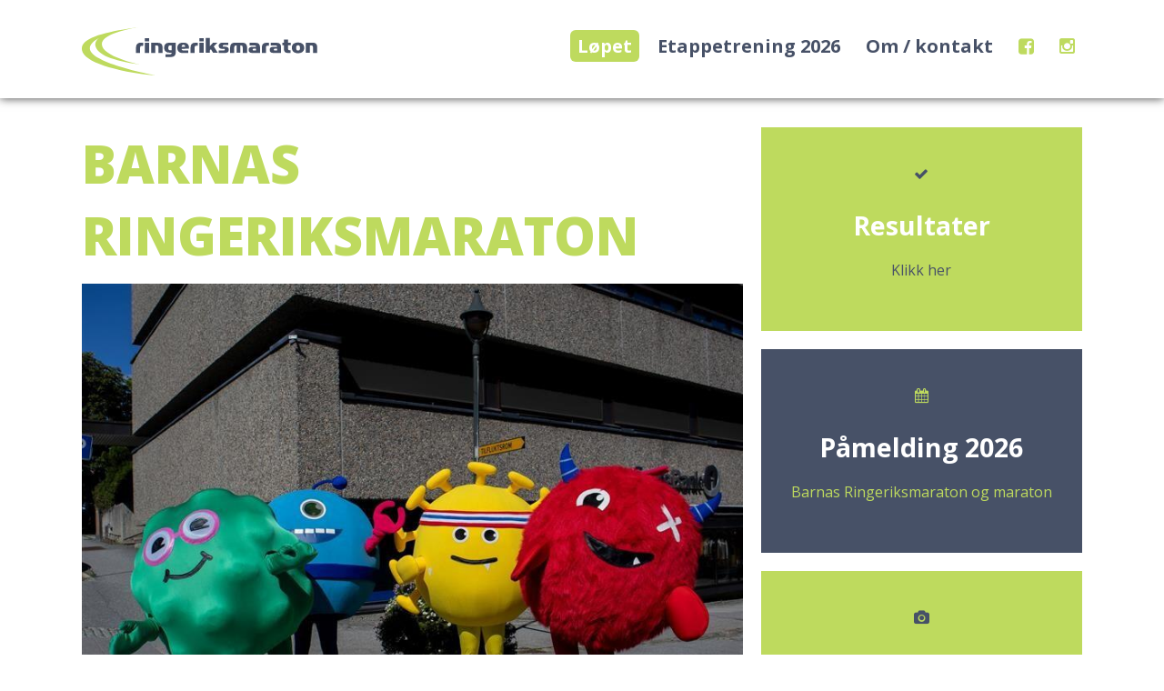

--- FILE ---
content_type: text/html; charset=UTF-8
request_url: https://www.ringeriksmaraton.no/lopet/barnas-ringeriksmaraton/
body_size: 4766
content:
<!DOCTYPE html>
<html>
    <head>
	<meta charset="utf-8">
	<meta name="viewport" content="width=device-width, initial-scale=1, maximum-scale=1, minimal-ui">
	<base href="https://www.ringeriksmaraton.no/" />
	<title>Barnas Ringeriksmaraton - Ringeriksmaraton</title>


<!-- Global site tag (gtag.js) - Google Analytics -->
<script async src="https://www.googletagmanager.com/gtag/js?id=UA-64131009-1"></script>
<script>
  window.dataLayer = window.dataLayer || [];
  function gtag(){dataLayer.push(arguments);}
  gtag('js', new Date());

  gtag('config', 'UA-64131009-1');
</script>

	<meta name="author" content="Ringeriksmaraton">
	<meta name="description" content="">
    <meta property="og:image" content="https://www.ringeriksmaraton.no/assets/components/phpthumbof/cache/barnas-ringeriksmaraton.4cf54d00db82b4187d4ad5e3a3a1ae18.jpg" />
    <meta property="og:title" content="Barnas Ringeriksmaraton"/>
	<meta property="og:site_name" content="Ringeriksmaraton"/>
	<meta property="og:description" content="" />

	<link rel="shortcut icon" href="assets/icons/favicon.png">
	<link rel="apple-touch-icon" href="assets/icons/favicon.png">

	<link rel="stylesheet" href="assets/fonts/font-awesome/css/font-awesome.min.css" type="text/css"><!-- Font Awesome -->
	<link rel="stylesheet" href="assets/css/simplegrid.css" type="text/css"><!-- Simplegrid This Is Dallas -->
	<link rel="stylesheet" href="assets/css/swiper.min.css" type="text/css"><!-- iDangerous Swiper -->
	<link rel="stylesheet" href="assets/css/rte.css" type="text/css"><!-- RTE Stylesheet -->
	<link rel="stylesheet" href="assets/css/site.css?v=1" type="text/css"><!-- Main Stylesheet -->
	<link rel="stylesheet" href="assets/css/site-responsive.css" type="text/css"><!-- Responsive Stylesheet -->
	
	<link rel="stylesheet" href="https://cdnjs.cloudflare.com/ajax/libs/Swiper/3.2.5/css/swiper.min.css" type="text/css">

	<script src="https://ajax.googleapis.com/ajax/libs/jquery/2.1.3/jquery.min.js"></script><!-- jQuery -->
	<script src="assets/js/jquery.matchHeight-min.js"></script><!-- Equal heights -->
	<script src="assets/js/swiper.jquery.min.js"></script><!-- iDangerous Swiper -->
	<script src="assets/js/jquery.slicknav.min.js"></script><!-- Mobile Menu -->
	<script src="assets/js/site.js"></script><!-- Site specific script -->
	<script src="assets/js/chart.js"></script><!-- Site specific script -->
	<script src="https://cdnjs.cloudflare.com/ajax/libs/Swiper/3.2.5/js/swiper.jquery.min.js"></script>
</head>
    <body id="sub">
        <div class="modal-background" style="display:none;">
    <div class="grid grid-pad">
        <div class="modal-content">
            <a class="jq-close" href="#"><i class="fa fa-times"></i></a>
            <iframe id="360image" src='' frameborder='0' webkitallowfullscreen mozallowfullscreen allowfullscreen></iframe>
        </div>
    </div>
</div>
		<div id="fb-root"></div>
<script>
	(function(d, s, id) {
		var js, fjs = d.getElementsByTagName(s)[0];
		if (d.getElementById(id)) return;
		js = d.createElement(s); js.id = id;
		js.src = "//connect.facebook.net/nb_NO/sdk.js#xfbml=1&version=v2.3&appId=239738882889726";
		fjs.parentNode.insertBefore(js, fjs);
	}(document, 'script', 'facebook-jssdk'));
</script>
		<script type="text/javascript" src="//s7.addthis.com/js/300/addthis_widget.js#pubid=ra-55687483735f8f74" async="async"></script>
		<header id="header">
	<div class="grid grid-pad">
		<div class="col-3-12" id="header-left">
			<a href="https://www.ringeriksmaraton.no/"><img src="assets/gfx/logo.svg" alt="Ringeriksmaraton"></a>
		</div>
		<div class="col-9-12" id="header-right">
			<nav id="menu-wrapper">
	<ul id="menu" class="menu">
		<li class="first active">
	<a href="lopet/">Løpet</a>
	<ul><li class="first">
	<a href="lopet/maratonfest/">Maratonfest</a>
	
</li>
<li class="">
	<a href="lopet/loypekart/">Løypekart</a>
	
</li>
<li class="">
	<a href="lopet/loypeinformasjon/">Løypeinformasjon</a>
	
</li>
<li class="">
	<a href="lopet/distanser-and-klasser/">Distanser & klasser</a>
	
</li>
<li class="active">
	<a href="lopet/barnas-ringeriksmaraton/">Barnas Ringeriksmaraton</a>
	
</li>
<li class="">
	<a href="lopet/praktisk-info/">Praktisk info</a>
	
</li>
<li class="">
	<a href="lopet/last-ned-gpx/">Last ned GPX</a>
	
</li>
<li class="">
	<a href="lopet/buss-and-trafikk/">Buss & trafikk</a>
	
</li>
<li class="">
	<a href="https://secure.onreg.com/onreg2/front/step1.php?id=7253">Påmelding</a>
	
</li>
<li class="">
	<a href="https://gallery.runnertag.site/events/ringeriksmaraton2025">Deltagerbilder</a>
	
</li>
<li class="">
	<a href="lopet/last-ned-mobil-resultat-app/">UltimateLIVE app</a>
	
</li>
<li class="">
	<a href="lopet/tall-og-fakta/">Tall og fakta</a>
	
</li>
<li class="">
	<a href="lopet/akkreditering/">Akkreditering</a>
	
</li>
<li class="">
	<a href="lopet/resultater/">Resultater</a>
	<ul><li class="first">
	<a href="https://live.ultimate.dk/desktop/front/index.php?eventid=6701&ignoreuseragent=true">Resultater 2025</a>
	
</li>
<li class="">
	<a href="https://live.ultimate.dk/desktop/front/index.php?eventid=6133&ignoreuseragent=true">Resultater 2024</a>
	
</li>
<li class="">
	<a href="https://live.ultimate.dk/desktop/front/index.php?eventid=5767&ignoreuseragent=true">Resultater 2023</a>
	
</li>
<li class="">
	<a href="https://live.ultimate.dk/desktop/front/index.php?eventid=5614&ignoreuseragent=true">Resultater 2022</a>
	
</li>
<li class="">
	<a href="http://live.ultimate.dk/desktop/front/index.php?eventid=4489&language=no&ignoreuseragent=true">Resultater 2019</a>
	
</li>
<li class="">
	<a href="http://live.ultimate.dk/desktop/front/index.php?eventid=4489&language=no&ignoreuseragent=true">Resultater 2018</a>
	
</li>
<li class="">
	<a href="http://live.ultimate.dk/desktop/front/?eventid=3590&language=no&ignoreuseragent=true">Resultater 2017</a>
	
</li>
<li class="">
	<a href="http://live.ultimate.dk/desktop/front/index.php?eventid=3225&language=no&ignoreuseragent=true">Resultater 2016</a>
	
</li>
<li class="">
	<a href="http://live.ultimate.dk/desktop/front/?eventid=2728&language=no&ignoreuseragent=true">Resultater 2015</a>
	
</li>
<li class="">
	<a href="http://live.ultimate.dk/desktop/front/?eventid=2116&language=no&ignoreuseragent=true">Resultater 2014</a>
	
</li>
<li class="">
	<a href="http://live.ultimate.dk/desktop/front/?eventid=1866&language=no&ignoreuseragent=true">Resultater 2013</a>
	
</li>
<li class="">
	<a href="https://archive.eqtiming.com/races/2012.08.11/Ringeriksmaraton_2012/index.htm">Resultater 2012</a>
	
</li>
<li class="">
	<a href="https://archive.eqtiming.com/races/2011.08.13/Ringeriksmaraton_2011/">Resultater 2011</a>
	
</li>
<li class="">
	<a href="https://archive.eqtiming.com/races/2010.08.14/Ringeriksmaraton/index.htm">Resultater 2010</a>
	
</li>
<li class="">
	<a href="https://archive.eqtiming.com/races/2009.08.15/Ringeriksmaraton_2009/index.htm">Resultater 2009</a>
	
</li>
<li class="">
	<a href="https://archive.eqtiming.com/races/2008.08.16/Ringeriksmaraton/index.htm">Resultater 2008</a>
	
</li>
<li class="">
	<a href="lopet/resultater/resultater-2007/">Resultater 2007</a>
	
</li>
<li class="">
	<a href="lopet/resultater/resultater-2006/">Resultater 2006</a>
	
</li>
<li class="">
	<a href="lopet/resultater/resultater-2005/">Resultater 2005</a>
	
</li>
<li class="">
	<a href="lopet/resultater/resultater-2004/">Resultater 2004</a>
	
</li>
<li class="">
	<a href="lopet/resultater/resultater-2003/">Resultater 2003</a>
	
</li>
<li class="">
	<a href="lopet/resultater/resultater-2002/">Resultater 2002</a>
	
</li>
<li class="">
	<a href="lopet/resultater/resultater-2001/">Resultater 2001</a>
	
</li>
<li class="">
	<a href="lopet/resultater/resultater-2000/">Resultater 2000</a>
	
</li>
<li class="">
	<a href="lopet/resultater/resultater-1999/">Resultater 1999</a>
	
</li>
<li class="">
	<a href="lopet/resultater/resultater-1998/">Resultater 1998</a>
	
</li>
<li class="">
	<a href="lopet/resultater/resultater-1997/">Resultater 1997</a>
	
</li>
<li class="">
	<a href="lopet/resultater/resultater-1996/">Resultater 1996</a>
	
</li>
<li class="last">
	<a href="lopet/resultater/resultater-1995/">Resultater 1995</a>
	
</li>
</ul>
</li>
<li class="last">
	<a href="lopet/video-av-stafettpinne/">Stafettpinne på 1-2-3</a>
	
</li>
</ul>
</li>
<li class="">
	<a href="etappetrening/">Etappetrening 2026</a>
	
</li>
<li class="last">
	<a href="kontakt/">Om / kontakt</a>
	<ul><li class="first">
	<a href="kontakt/faq/">Spørsmål & svar</a>
	
</li>
</ul>
</li>

		<li class="social"><a href="https://www.facebook.com/ringeriksmaraton" target="_blank"><i class="fa fa-facebook-square"></i> <span>Facebook</span></a></li>
		<li class="social"><a href="https://instagram.com/ringeriksmaraton/" target="_blank"><i class="fa fa-instagram"></i> <span>Instagram</span></a></li>
	</ul>
</nav>
<nav id="mobile-menu" class="content"></nav>
		</div>
	</div>
</header>
		<section id="article">
			<div class="grid grid-pad">
				<main id="content-main" class="col-2-3">
					<div class="content rte">
						<h1>Barnas Ringeriksmaraton</h1>
						
						<img src="/assets/components/phpthumbof/cache/barnas-ringeriksmaraton.f61824a9f416cc61151ecce1c4e4ade5.jpg" alt="Barnas Ringeriksmaraton">
						<h2>Barnas Ringeriksmaraton</h2>
<p>Barnas Ringeriksmaraton er vårt eget løp for barn i alder 0 – 11 år, og arrangeres i samarbeid med SpareBank 1 Ringerike Hadeland. Løpet startet første gang i 2013, og har vært en suksess med flere hundre barn på startstreken hvert år.</p>
<p>Påmelding skjer på våre nettsider, og kan gjøres samtidig med øvrig påmelding til Ringeriksmaraton. Startnummer til Barnas Ringeriksmaraton hentes før start i teltet på Søndre Torg. Vi anbefaler å komme tidlig siden det kan bli en del kø. <br /><br />Løpet går kl. 11.00 på Søndre Torg, og runden er på ca. 600 meter. Premier til alle barn som deltar.  Startkontingenten doneres til et veldedig formål som velges fra år til år.<br /><br /><br /></p>
					</div>
				</main>
				
				<aside id="content-aside" class="col-1-3">
					<div class="content">
						<section class="buttons">
							<a href="lopet/resultater/"  class="col-1-3 bg-green center"> <i class="fa fa-check blue" style="margin-bottom:10px"></i>
    <h2 class="white">Resultater</h2>
    <p class="blue">Klikk her</p>
</a>

<a href="https://secure.onreg.com/onreg2/front/step1.php?id=7253" class="col-1-3 bg-blue center"> <i class="fa fa-calendar green" style="margin-bottom:10px"></i>
    <h2 class="white">Påmelding 2026</h2>
    <p class="green">Barnas Ringeriksmaraton og maraton</p>
</a>	
<a href="https://gallery.runnertag.site/events/ringeriksmaraton2025" class="col-1-3 bg-green center"> <i class="fa fa-camera blue" style="margin-bottom:10px"></i>
    <h2 class="white">Bilder fra løpet</h2>
    <p class="blue">Søk opp bilder av deg selv</p>
</a>
						</section>
						
					</div>
				</aside>
				
			</div>
		</section>
		<section id="summary">
    <div class="grid grid-pad">
        <div class="col-1-1">
			<div class="content center">
				<h2 class="caps white">Arrangører</h2>
				<p class="white linklist">
										<a href="kontakt/arrangorer/stiftelsenringeriksmaraton/" target="_blank">Stiftelsen Ringeriksmaraton</a>				
				</p>
			</div>
        </div>
	</div>
    <div class="grid grid-pad">
        <div class="col-1-1">
			<div class="content center">
				<h2 class="caps white">Samarbeidspartnere</h2>
				<p class="white">Ønsker du å bli samarbeidspartner? <a href="kontakt/">Ta kontakt</a></p>
			</div>
        </div>
    </div>
    <div class="grid grid-pad">
		        <a href="samarbeidspartnere/il-holeveringen/" target="_blank" class="col-1-5 sponsor bg-white">
			<div class="content" style="background-image:url(/assets/components/phpthumbof/cache/ilholevaeringen.6a92e917a84ea08125b4215e8ae2c2fc.png);"></div>
        </a>

        <a href="samarbeidspartnere/haugsbygd-if/" target="_blank" class="col-1-5 sponsor bg-white">
			<div class="content" style="background-image:url(/assets/components/phpthumbof/cache/haugsbygd-if-logo.6a92e917a84ea08125b4215e8ae2c2fc.png);"></div>
        </a>

        <a href="samarbeidspartnere/jevnaker-if/" target="_blank" class="col-1-5 sponsor bg-white">
			<div class="content" style="background-image:url(/assets/components/phpthumbof/cache/jevnaker-if.0c373bac82320ea8e7ab322f42c4c6bc.jpg);"></div>
        </a>

        <a href="samarbeidspartnere/ringerike-fik/" target="_blank" class="col-1-5 sponsor bg-white">
			<div class="content" style="background-image:url(/assets/components/phpthumbof/cache/ringeriksmaraton.6a92e917a84ea08125b4215e8ae2c2fc.png);"></div>
        </a>

        <a href="samarbeidspartnere/sparebank-1-ringerike-hadeland/" target="_blank" class="col-1-5 sponsor bg-white">
			<div class="content" style="background-image:url(/assets/components/phpthumbof/cache/partner-01.6a92e917a84ea08125b4215e8ae2c2fc.png);"></div>
        </a>

        <a href="samarbeidspartnere/aka/" target="_blank" class="col-1-5 sponsor bg-white">
			<div class="content" style="background-image:url(/assets/components/phpthumbof/cache/ny-aka-logo-2019-002.6a92e917a84ea08125b4215e8ae2c2fc.png);"></div>
        </a>

        <a href="samarbeidspartnere/ringeriks-kraft/" target="_blank" class="col-1-5 sponsor bg-white">
			<div class="content" style="background-image:url(/assets/components/phpthumbof/cache/ringerikskraft-logo.6a92e917a84ea08125b4215e8ae2c2fc.png);"></div>
        </a>

        <a href="samarbeidspartnere/ringerikes-blad/" target="_blank" class="col-1-5 sponsor bg-white">
			<div class="content" style="background-image:url(/assets/components/phpthumbof/cache/partner-08.6a92e917a84ea08125b4215e8ae2c2fc.png);"></div>
        </a>

        <a href="samarbeidspartnere/hytteplan-sport/" target="_blank" class="col-1-5 sponsor bg-white">
			<div class="content" style="background-image:url(/assets/components/phpthumbof/cache/partner-02b.6a92e917a84ea08125b4215e8ae2c2fc.png);"></div>
        </a>

        <a href="samarbeidspartnere/rema-1000/" target="_blank" class="col-1-5 sponsor bg-white">
			<div class="content" style="background-image:url(/assets/components/phpthumbof/cache/rema.6a92e917a84ea08125b4215e8ae2c2fc.png);"></div>
        </a>

        <a href="samarbeidspartnere/sundvolden-hotel/" target="_blank" class="col-1-5 sponsor bg-white">
			<div class="content" style="background-image:url(/assets/components/phpthumbof/cache/kombi.0c373bac82320ea8e7ab322f42c4c6bc.jpg);"></div>
        </a>

        <a href="samarbeidspartnere/catch/" target="_blank" class="col-1-5 sponsor bg-white">
			<div class="content" style="background-image:url(/assets/components/phpthumbof/cache/2017-catch-logo.6a92e917a84ea08125b4215e8ae2c2fc.png);"></div>
        </a>

        <a href="samarbeidspartnere/veien-tilbake/" target="_blank" class="col-1-5 sponsor bg-white">
			<div class="content" style="background-image:url(/assets/components/phpthumbof/cache/veien-tilbake.6a92e917a84ea08125b4215e8ae2c2fc.png);"></div>
        </a>

        <a href="samarbeidspartnere/xxl/" target="_blank" class="col-1-5 sponsor bg-white">
			<div class="content" style="background-image:url(/assets/components/phpthumbof/cache/xxl.6a92e917a84ea08125b4215e8ae2c2fc.png);"></div>
        </a>

        <a href="samarbeidspartnere/rohneselmer-as/" target="_blank" class="col-1-5 sponsor bg-white">
			<div class="content" style="background-image:url(/assets/components/phpthumbof/cache/ford-rs.6a92e917a84ea08125b4215e8ae2c2fc.png);"></div>
        </a>

        <a href="samarbeidspartnere/ti-industrier-as/" target="_blank" class="col-1-5 sponsor bg-white">
			<div class="content" style="background-image:url(/assets/components/phpthumbof/cache/ti-logo-rust.6a92e917a84ea08125b4215e8ae2c2fc.png);"></div>
        </a>
				
    </div>
    <div class="grid grid-pad">
        <div class="col-1-4">
			<div class="content">
				<h3 class="caps white">Ringeriksmaraton</h3>
				<p>Ringeriksmaraton er blitt en løpefest uten like. Vi i Ringerikes Blad startet festen i 1995. <a href="kontakt/">Les mer</a></p>
				<img src="assets/images/grafikk/rm-logo.png" alt="Ringeriksmaraton">
			</div>
        </div>
        <div class="col-1-4">
			<div class="content">
				<h3 class="caps white">Siste nytt</h3>
								
			</div>
        </div>
        <div class="col-1-4">
			<div class="content">
				<h3 class="caps white">Nyhetsbrev</h3>
				<p>Meld deg på vårt nyhetsbrev og motta nyttig informasjon.</p>
               <form class="js-cm-form" id="subForm" action="https://www.createsend.com/t/subscribeerror?description=" method="post" data-id="5B5E7037DA78A748374AD499497E309E107D09A716C5E00A686AF1CB5D95D47CD25DC4E560A7C41D9238876A5ECDE63610B924163AA7647B199B177465E73626">
                	<input autocomplete="Email" aria-label="Epost" class="js-cm-email-input qa-input-email rounded" id="fieldEmail" maxlength="200" name="cm-bhhthjr-bhhthjr" placeholder="Din e-postadresse" required="" type="email">
                	<button class="rounded" type="submit">Meld inn</button>
                </form>
                <script type="text/javascript" src="https://js.createsend1.com/javascript/copypastesubscribeformlogic.js"></script>
			</div>
        </div>
        <div class="col-1-4">
			<div class="content facebox">
                <div class="fb-page" data-href="https://www.facebook.com/ringeriksmaraton" data-width="286" data-hide-cover="false" data-show-facepile="true" data-show-posts="false"><div class="fb-xfbml-parse-ignore"><blockquote cite="https://www.facebook.com/ringeriksmaraton"><a href="https://www.facebook.com/ringeriksmaraton">Ringeriksmaraton</a></blockquote></div></div>
			</div>
        </div>
    </div>
</section>
		<footer id="footer">
    <div class="grid grid-pad">
        <div class="col-8-12">
			<div class="content">
           		© Ringeriksmaraton <a href="mailto:info@ringeriksmaraton.no">info@ringeriksmaraton.no</a> <strong></strong>
			</div>
        </div>
        <div class="col-4-12">
			<div class="content right">
           		<a href="https://www.catchmedia.no/" target="_blank">Nettsted levert av CATCH</a>
			</div>
        </div>
	</div>
</footer>


    </body>
</html>

--- FILE ---
content_type: text/css
request_url: https://www.ringeriksmaraton.no/assets/css/rte.css
body_size: 2226
content:
@import url(https://fonts.googleapis.com/css?family=Open+Sans:300italic,400italic,600italic,700italic,800italic,400,300,600,700,800);

body,html {
	font-family: 'Open Sans', sans-serif;
	font-size: 16px;
	color: rgba(0,0,0,0.8);
	font-weight: 400;
	margin: 0;
	padding: 0;
	height: 100%;
}


/* ########################## ETC START */
img {
	border: none;
	height: auto;
}
.grid img {
	max-width: 100%;
}
label {
	margin-right: 10px;	
}
input,
button {
	font-family: 'Open Sans', sans-serif;
	font-size: 1em;
}
a {
	color: rgba(190,218,94,1);
	text-decoration: none;
}
a:hover {
	color: #000;
}
.rounded {
	border-radius: 0.3em;	
}
.bg-green {
	background-color: rgba(190,218,94,1);
	color: #FFF;
	padding: 40px 20px;
	display: block;
}
.bg-blue {
	background-color: rgba(71,81,103,1);
	color: #FFF;
	padding: 40px 20px;
	display: block;
}
.bg-white {
	background-color: #FFF;
	padding: 20px;
	display: block;
}
a.bg-blue:hover,
a.bg-green:hover {
	background-color: #333;
	color: #FFF;
}
.bg-blue a:hover,
.bg-green a:hover {
	color: #FFF;
}
.green {
	color: rgba(190,218,94,1);
}
.blue {
	color: rgba(71,81,103,1);
}
.white {
	color: #FFF;
}
.grid.full {
	max-width: none;	
}
a.button {
	display: inline-block;
	padding: 10px 40px;
}
.introtext {
	font-size: 1.4em;
}
h1 {
	margin-top: 0;
	padding-top: 0;
	font-size: 3.6em;
	font-weight: 800;
	text-transform: uppercase;
	color: rgba(190,218,94,1);
	margin-bottom: 0.25em;
}
h2 {
	font-size: 1.8em;
	line-height: 1em;
	color: rgba(71,81,103,1);
}
h3 {
	font-size: 1.4em;
	color: rgba(71,81,103,1);
}
hr {
    border: 0;
    height: 1px;
    background: rgba(0,0,0,0.5);
}
.center {
	text-align: center;
}
.right {
	text-align: right;
}
.caps {
	text-transform: uppercase;	
}
ul {
	list-style: none;
}
ul li { 
    padding-left: 0em; 
    text-indent: -1.3em;
}
ul li:before {
    content: "■ ";
	font-family: Arial, sans-serif;
    color: rgba(190,218,94,1);
}
ul.inline li:before {
    color: #000;
}
ul.inline {
	padding-left: 0;	
}
ul.inline li {
	display: inline-block;
	padding-left: 0;
	padding-right: 10px;
    text-indent: 0;
}
table {
    border-spacing: 0px;
    border-collapse: separate;
	width: 100%;
    overflow-x: auto;
	margin: 20px 0 0;
}
th, thead td {
	background-color: rgba(190,218,94,1);
	font-weight: 700;
	color: #FFF;
}
td {
    padding: 10px;
}
table tr:nth-child(even) {
    background-color: rgba(0,0,0,0.05);
}

--- FILE ---
content_type: text/css
request_url: https://www.ringeriksmaraton.no/assets/css/site.css?v=1
body_size: 8628
content:
@charset "utf-8";
/* CSS Document */

body, html {
}
body {
	padding-top: 100px;
}
svg {
	width: 100%;
	height: auto;
	display: block;
}
a, input, img {
    transition: all 500ms ease 0s;
}
.no-limit {
	max-width: none;
}
.no-pad {
	padding: 0;
}
input,
button {
	margin: 0 0 20px 0;
	padding: 10px 20px;
	border: 0;
	background: #FFF;
	font-family: inherit;
	font-size: 1em;
	display: block;
	color: #333;
	max-width: 100%;
}
input[type="submit"],
button {
	border: 0;
	background: rgba(190,218,94,1);
	cursor: pointer;
	display: inline-block;
	color: #FFF;
	font-weight: bold;
}
input[type="submit"]:hover {
	background-color: #333;
}
.col-1-3 .col-1-1 {
	padding-right: 0;
}
.linklist a {
	border-left: 1px solid #FFF;
	padding-left: 10px;
	margin-left: 10px;
}
.linklist a:first-of-type {
	border-left: none;
	padding-left: 0;
	margin-left: 0;
}

/* ########################## HEADER START */
#header {
	padding: 10px 0 20px 0;
	position: fixed;
	z-index: 100;
	background-color: #FFF;
	top: 0;
	width: 100%;
	box-shadow: 0px 0px 10px rgba(0,0,0,0.75);
}
#header > .grid {
	overflow: visible;
}
#header-left {
}
#header-left img {
	min-width: 220px;
	width: 260px;
	height: 53px;
}
/* ########################## HEADER END */


/* ########################## HEADER MENU START */
ul.menu {
	list-style: none;
	margin: 0;
	padding: 0;
	text-align: right;
	font-size: 1.25em;
	font-weight: 700;
}
ul.menu li {
    text-indent: 0;
	display: inline-block;
	position: relative;
	margin-top: 7px;
	margin-left: 7px;
}
ul.menu li a {
	color: rgba(71,81,103,1);
	padding: 4px 8px;
	border-radius: 0.3em;
	background-color: rgba(71,81,103,0);
}
ul.menu li.active > a {
	background-color: rgba(190,218,94,1);
	color: #FFF;
}
ul.menu li a:hover {
	color: rgba(190,218,94,1);
	background-color: rgba(71,81,103,1);
}
ul.menu li:before {
	display: none;
}
ul.menu li.social a {
	color: rgba(190,218,94,1);
}
ul.menu li.social a i.fa {
	display: inline;
}
ul.menu li.social a:hover {
}
ul.menu li.social span {
	display: none;
}

ul.menu ul {
	position: absolute;
	text-align: left;
	white-space: nowrap;
	padding: 0;
	display: none;
}
ul.menu li:hover > ul {
	display: block;
}
ul.menu ul li {
	display: block;
	margin: 0;
	position: relative;
}
ul.menu ul li a {
	color: #FFF;
	text-align: left;
	background-color: rgba(71,81,103,1);
	display: block;
	border-radius: 0;
}
ul.menu ul ul {
	left: 100%;
	top: 0px;
}
/* ########################## HEADER MENU END */


/* ########################## SWIPER BANNER START */
#swiper {
	width: 100%;
	height: 600px;
	background-color: #000;
	position: relative;
}
.swiper-slide {
	width: 100%;
	height: 100%;
	background-size: cover;
	background-position: center;
	opacity: 0.5;
    transition: opacity 500ms ease 0s;
	cursor: move;
}
.swiper-slide:hover {
	opacity: 1;
}
.swiper-content {
	position: absolute;
	top: 50%;
	left: 50%;
	transform: translate(-50%,-50%);
	-webkit-transform: translate(-50%,-50%);
	z-index: 999;
	width: 100%;
	padding: 0 20px;
	max-width: 600px;
}
.swiper-content h1,
.swiper-content h3 {
	padding: 0;
	margin: 0;
}
.swiper-content a.button {
	margin-top: 20px;
	pointer-events: auto;
}

/* ########################## SWIPER BANNER END */


/* ########################## SWIPER BANNER COUNTDOWN START */
#countdown {
	min-width: 0;
	max-width: 400px;
	margin: 20px auto 0 auto;
	padding: 20px;
}
#countdown h3,
#countdown p {
	margin: 0;
	padding: 0;
}
.countdown-section {
}
/* ########################## SWIPER BANNER COUNTDOWN END */


/* ########################## WIDE BUTTONS START */
#wide-buttons i {
	font-size: 2em;	
}
#wide-buttons p,
#wide-buttons h2 {
	padding: 0 0 0.2em 0;
	margin: 0;
}
/* ########################## WIDE BUTTONS END */


/* ########################## MAP START */
#map-track {
	width: 100%;
	height: 650px;
	position: relative
}
#map-canvas {
	width: 100%;
	height: 100%;
	position: absolute;
	top: 0;
	background: #000;
}
#map-content {
	position: absolute;
	left: 50%;
	top: 50px;
}
#map-content table{
    margin-bottom:20px;
}
/* ########################## MAP END */


/* ########################## HIGHLIGHTS START */
a.highlight {
	height: 250px;
	background-size: auto 100%;
	background-position: center;
    transition: all 500ms ease 0s;
	position: relative;
	display: block;
	margin-bottom: 20px;
}
a.highlight:hover {
	background-size: auto 150%;
}
a.highlight:hover .highlight-text,
.headlights .col-1-2:nth-child(even) .highlight:hover .highlight-text {
	background-color: #333;
}
a.highlight .highlight-text {
	background-color: rgba(190,218,94,1);
	padding: 0 20px;
	position: absolute;
	bottom: 20px;	
	text-transform: uppercase;
}
a.highlight .highlight-text h2 {
	color: #FFF;
	margin: 10px 0;
}
a.highlight .highlight-text h3 {
	font-weight: 400;
	color: rgba(71,81,103,1);
	margin: 10px 0;
}
.headlights .col-1-2:nth-child(even) a.highlight .highlight-text {
	background-color: rgba(71,81,103,1);
	right: 0;
	text-align: right;
}
.headlights .col-1-2:nth-child(even) a.highlight .highlight-text h2 {
	color: rgba(190,218,94,1);
}
.headlights .col-1-2:nth-child(even) a.highlight .highlight-text h3 {
	color: #FFF;
}
/* ########################## HIGHLIGHTS END */


/* ########################## SCORE START */
#score {
	background-image: url(../images/placeholders/banner-04-compressed.jpg);
	background-size: cover;
	background-position: center;
	padding-bottom: 20px;
}
.score-link{
    width:100%;
}
.score-link p{
    color:white;
}
.score-card {
	padding: 0;
	overflow:hidden;
	width:100%;
}
.flex{
    display: -webkit-flex;
	-webkit-flex-flow: row wrap;
	-webkit-justify-content: space-between;
	-webkit-align-content: flex-start;
}
.swiper .swiper-slide{
    opacity:1;
}
.score-card h2,
.score-card p {
	padding: 30px 20px;
	margin: 0;
}
.score-card hr {
    background: rgba(255,255,255,0.5);
}
/* ########################## SCORE END */


/* ########################## SUMMARY START */
#summary {
	background-color: #29334a;
	background-image: url(../gfx/bg-runners.jpg);
	background-size: contain;
	background-position: top center;
	background-repeat: no-repeat;
	padding-bottom: 20px;
	color: rgba(255,255,255,0.7);
	font-weight: 300;
}
.sponsor {
	border: 1px solid rgba(0,0,0,0.1);
	display: block;
}
.sponsor .content {
	width: 100%;
	height: 100px;
	background-size: contain;
	background-position: center;
	background-repeat: no-repeat;
}
.facebox {
	margin-top: 25px;	
}
/* ########################## SUMMARY END */


/* ########################## FOOTER START */
#footer {
	padding-bottom: 20px;
}
/* ########################## FOOTER END */


/* ########################## ARTICLE START */
#article {
	padding-top: 20px;
	padding-bottom: 40px;
}
#content-aside .col-1-2, #content-aside .col-1-3 {
	width: 100%;
	padding-right: 0;
}
#content-aside .buttons .col-1-2, #content-aside .buttons .col-1-3 {
	padding-right: 20px;
	margin-bottom: 20px;
}

/* ########################## ARTICLE END */
/* ########################## MODAL START */
.modal-background{
    position: fixed;
    height: 100%;
    width: 100%;
    background-color: rgba(0,0,0,0.5);
    padding:20px;
    opacity:0;
    z-index:9999;
}
.modal-background .grid{
    overflow:visible;
}
.modal-content{
    background-color:#FFF;
    padding:20px;
    position:relative;
}
.modal-content iframe{
    width:100%;
    height:600px;
}
.modal-content i{
    position: absolute;
    top: -20px;
    right: -20px;
    padding: 10px 11px;
    background-color: #000;
    color: #FFF;
    border-radius: 100%;
}

.embed-container {
    position: relative;
    padding-bottom: 56.25%;
    height: 0;
    overflow: hidden;
    max-width: 100%;
}
.embed-container iframe,
.embed-container object,
.embed-container embed {
    position: absolute;
    top: 0;
    left: 0;
    width: 100%;
    height: 100%;
}



/* ########################## MOBILE MENU START */
#mobile-menu {
	display: none;
}
.slicknav_nav {
	position: absolute;
	width: 100%;
	left:0;
	z-index: 9999;
}
.slicknav_menu {
	text-align: right;
}
.slicknav_menutxt {
	display: none;
}
.slicknav_icon {
    display: inline-block;
    font-family: FontAwesome;
	font-size: 40px;
	margin-top: -5px;
}
.slicknav_icon::before {
	content: "\f0c9";
}
.slicknav_menu ul {
	list-style: none;
	margin: 10px 0 0;
	padding: 0;
	display: block;
	background-color: #FFF;
	text-align: left;
}
.slicknav_menu ul li:before {
	display: none;
}
.slicknav_menu ul li {
	text-indent: 0;
	position: relative;
}
.slicknav_menu > ul > li {
	border-bottom: 1px solid rgba(0,0,0,0.1);
}
.slicknav_menu ul li > a {
	display: block;
	padding: 10px 20px;
	color: rgba(71,81,103,1);
	cursor: pointer;
}
.slicknav_arrow {
	position: absolute;
	right: 0;
	top: 0;
	padding: 10px 20px;
	color: rgba(71,81,103,1);
}
/* ########################## MOBILE MENU END */

--- FILE ---
content_type: text/css
request_url: https://www.ringeriksmaraton.no/assets/css/site-responsive.css
body_size: 1435
content:
@media screen and (min-width: 1100px) {
}
@media screen and (max-width: 1100px) {
	ul.menu > li {
		margin-left: 4px;
		margin-top: 10px;
		font-size: 0.8em;
	}
}
@media screen and (min-width: 768px) and (max-width: 1023px) {
	#map-content table {
		font-size: 0.7em;
	}
}
@media screen and (max-width: 1000px) {
	ul.menu > li {
		margin-left: 0px;
	}
	.facebox {
		overflow-x: auto;		
	}
}
@media screen and (max-width: 800px) {
}
@media screen and (max-width: 767px) {
	body {
		padding-top: 0;
	}
	#map-canvass{
	        height: 40vh !important;
	}
	#map-track{
	    height: auto !important;
	}
	ul.menu {
		display: none;
	}
	#mobile-menu {
		display: block;
	}
	#header {
		position: static;
		padding: 0;
	}
	#header-left {
		width: 75%;
		float: left;
		margin-top: 0;
	}
	#header-right {
		width: 25%;
		float: right;
	}
	#countdown {
		padding: 0;
	}
	.countdown-section,
	#score .col-1-4  {
		float: left;
		width: 25%;
	}
	.countdown-section p {
		font-size: 0.9em;
	}
	.grid.full {
		padding: 0;
	}
	.grid.full [class*='col-'] {
		margin: 0;
	}
	.grid.full.no-limit .col-1-4 {
		padding: 0;
		margin: 0;
		width: 25%;
		float: left;
	}
	#map-track {
		height: auto;
	}
	#map-canvas {
		position: static;
		top: auto;
		height: 300px;
	}
	#map-content {
		position: static;
		left: auto;
		top: auto;
	}
	a.highlight {
		background-size: cover;
	}
	.right {
		text-align: left;
}
@media screen and (max-width: 600px) {
	h1 {
		font-size: 1.9em;
	}
	#swiper {
		height: 400px;
	}
	#score .col-1-4  {
		float: left;
		width: 50%;
		font-size: 0.9em;
	}
}
@media screen and (max-width: 380px) {
}

--- FILE ---
content_type: application/javascript
request_url: https://www.ringeriksmaraton.no/assets/js/site.js
body_size: 1225
content:
$(document).ready(function () {
    
    //OPEN MODAL
    $('.jq-modal').on('click', function(e){
	    e.preventDefault();
	    var iframe_src = $(this).attr('href');
	    $('#360image').attr('src', iframe_src);
	    $('.modal-background').css('display', 'block');
	    $('.modal-background').animate({opacity: 1}, 500, function(){});
	});
	$('.jq-close').on('click', function(e){
	    e.preventDefault();
	    closeModal();
	});
	$('.modal-background').on('click', function(e){
	   closeModal(); 
	});
	function closeModal(){
	    $('.modal-background').animate({opacity: 0}, 500, function(){
	       $('.modal-background').css('display', 'none'); 
	    });
	}
	// ANIMATED SCROLL TO ANCHORS
	$('a').click(function(){
		$('html, body').animate({
			scrollTop: $( $.attr(this, 'href') ).offset().top
		}, 500);
		return false;
	});

	// CREATE MOBILE MENU
	$('#menu').slicknav({
		prependTo:'#mobile-menu',
		label:'Meny',
		allowParentLinks:'true',
		closedSymbol:'▼',
		openedSymbol:'▲'
	});

	// Legge til target="_blank" på alle lenker som begynner med http://
	$('a[href^="http://"]').attr("target", "_blank");
	$('a[href^="https://"]').attr("target", "_blank");
	$('a[href^="http://dev.catchmedia.no/"]').attr("target", "_top");
	$('a[href^="http://www.ringeriksmaraton.no/"]').attr("target", "_top");
	
	var stafett = $('#stafett');
	
	
	
});


--- FILE ---
content_type: image/svg+xml
request_url: https://www.ringeriksmaraton.no/assets/gfx/logo.svg
body_size: 3394
content:
<?xml version="1.0" encoding="utf-8"?>
<!-- Generator: Adobe Illustrator 18.1.1, SVG Export Plug-In . SVG Version: 6.00 Build 0)  -->
<!DOCTYPE svg PUBLIC "-//W3C//DTD SVG 1.1//EN" "http://www.w3.org/Graphics/SVG/1.1/DTD/svg11.dtd">
<svg version="1.1" id="Layer_1" xmlns="http://www.w3.org/2000/svg" xmlns:xlink="http://www.w3.org/1999/xlink" x="0px" y="0px"
	 viewBox="0 0 260 53" enable-background="new 0 0 260 53" xml:space="preserve">
<g>
	<path fill="#BEDA5E" d="M8.8,23.2c0-4.5,4.3-8.3,10.3-11.5c-3.4,2.5-4.9,5.3-4.2,8.6c2,10,18.6,16.4,48.4,20.6
		c0,0-41.3-8.6-41.3-22.4C22,5.9,62,0,62,0c-3.7,0.5-7.2,1.1-10.5,1.6C19.4,6.6-2.3,13.3,0.2,25.4C2.6,37.5,34.7,48.6,81.9,53
		C81.9,53,8.8,39.7,8.8,23.2"/>
	<path fill="#475167" d="M133.9,17h-4.6v4.3v6.8h4.6v-7.3V17z M73.9,17h-4.6v3.9v7.3h4.6v-6.4V17z M66.9,20.3h0.6V17h-2.8
		c-1.9,0-3.3,0.6-4.1,1.7c-0.6,0.8-1,2-1,3.5v6.1h4.5v-5.6c0-1.6,0.4-2.3,1.6-2.3H66.9z M69.2,15.4H74v-3.5h-4.8V15.4z M84.3,28.2
		h4.5v-4.5v-1.4c0-3.5-1.6-5.2-5.1-5.2h-7.4v5.2v5.9h4.5v-5.3v-2.8h1.8c1.3,0,1.6,0.6,1.6,2.4v0.8V28.2z M98.7,25.2h-1.7
		c-1,0-1.5-0.4-1.8-1.3c-0.1-0.4-0.1-0.8-0.1-1.4c0-1.8,0.5-2.5,1.9-2.5h1.7v3.8V25.2z M103.3,27.6v-4V17h-7.4
		c-3.5,0-5.4,1.9-5.4,5.4c0,0.5,0,0.9,0.1,1.3c0.5,2.7,2.5,4.2,5.6,4.2h2.6c-0.1,1.2-0.5,1.8-1.9,1.8h-5v3h6
		C101.4,32.8,103.3,31,103.3,27.6 M113.6,21.5h-3.9c0.2-1.8,0.8-2.2,2-2.2C113,19.3,113.5,19.9,113.6,21.5 M113.6,23.6h4.2v-1v-0.2
		c0-3.6-1.9-5.5-6.2-5.5c-4.1,0-6.6,1.7-6.6,5.8c0,0.3,0,0.6,0.1,0.9c0.4,3.4,2.7,4.7,6,4.7h5.8v-2.8h-5c-1.3,0-2-0.3-2.2-1.8H113.6
		z M125.7,20.3h1.8V17h-2.8c-3.5,0-5.1,1.8-5.1,5.1v0.2v5.9h4.5v-5.6c0-0.3,0-0.5,0-0.7C124.3,20.8,124.7,20.3,125.7,20.3
		 M129.2,15.4h4.8v-3.5h-4.8V15.4z M149.6,28.2l-4.5-7.1l1.2-1.3l2.8-2.9h-4.8l-2.9,3.2l-0.7,0.8v-0.7v-8.4h-4.5v8.8v7.5h4.5v-2.7
		l1.2-1.3l2.4,3.9H149.6z M154.9,20.5c0-0.6,0.5-0.9,1.3-0.9h4.9v-0.2V17h-6.6c-1.8,0-3.5,0.7-3.9,2.6c0,0.2-0.1,0.5-0.1,0.8
		c0,2.4,1.7,3.3,3.7,3.3h1.8c0.7,0,1.2,0.1,1.2,0.9c0,0.7-0.6,0.9-1.3,0.9h-5.3v2.7h7.2c2,0,3.8-0.8,3.8-3.5c0-2.5-1.8-3.4-3.9-3.4
		h-1.8C155.3,21.4,154.9,21.1,154.9,20.5 M177.2,28.2h4.5v-6c0-0.6-0.1-1.2-0.2-1.7c-0.5-2.3-2.1-3.5-4.9-3.5h-8.3
		c-2.5,0-4,0.8-4.7,2.5c-0.3,0.7-0.5,1.6-0.5,2.7v6h4.5v-5.7c0-1.7,0.3-2.4,1.6-2.4h1.1v8h3.9v-8h1.1c1.3,0,1.6,0.6,1.6,2.4V28.2z
		 M187.8,24.6c0-0.7,0.4-1,1.1-1h2.6v1.9H189C188.2,25.6,187.8,25.4,187.8,24.6 M187.2,28.2h8.7v-6.1c0-0.2,0-0.3,0-0.4
		c-0.1-3-1.6-4.6-4.5-4.6h-6.9v2.8h5.5c1,0,1.4,0.5,1.5,1.4c0,0.1,0,0.1,0,0.2h-4.3c-2.2,0-3.8,0.9-3.8,3.4
		C183.4,27.3,184.9,28.2,187.2,28.2 M204,20.3h1.8V17H203c-3.3,0-4.9,1.7-5.1,4.8c0,0.1,0,0.2,0,0.4v6.1h4.5v-5.6c0-0.2,0-0.3,0-0.5
		C202.5,20.8,202.9,20.3,204,20.3 M211.1,24.6c0-0.7,0.4-1,1.1-1h2.5v1.9h-2.5C211.5,25.6,211.1,25.4,211.1,24.6 M210.4,28.2h8.7v-5
		v-1.1c0-3.3-1.5-5-4.5-5h-6.9v2.8h5.5c1.1,0,1.4,0.5,1.5,1.6h-4.3c-1.3,0-2.4,0.3-3,1c-0.5,0.5-0.8,1.3-0.8,2.4
		C206.6,27.3,208.1,28.2,210.4,28.2 M226.7,19.8h3.1V17h-3.1v-3.5h-4.5V17h-1.8v2.8h1.8v3.5v0.2c0,3.6,1.5,4.7,4.5,4.7h2.9v-3h-1.3
		c-1.1,0-1.5-0.4-1.5-1.8c0-0.1,0-0.1,0-0.2V19.8z M239.9,22.7c0,0.3,0,0.5,0,0.7c-0.2,1.7-0.9,2.2-2.1,2.2c-1.2,0-1.9-0.5-2.1-2.1
		c0-0.2,0-0.5,0-0.8c0-2.3,0.6-2.9,2.1-2.9C239.1,19.7,239.9,20.4,239.9,22.7 M244.5,23.1c0-0.2,0-0.3,0-0.5c0-4.1-2.9-5.8-6.8-5.8
		c-4,0-6.8,1.7-6.8,5.8c0,0.3,0,0.6,0.1,0.9c0.4,3.5,3.1,5,6.7,5C241.5,28.5,244.3,26.9,244.5,23.1 M258.8,28.2v-6
		c0-1.1-0.2-2.1-0.5-2.9c-0.7-1.6-2.2-2.4-4.6-2.4h-7.4v5.8v5.4h4.5v-6.3v-1.7h1.8c0.8,0,1.2,0.2,1.4,0.8c0.2,0.4,0.2,0.9,0.2,1.6
		v5.7H258.8z"/>
</g>
</svg>
